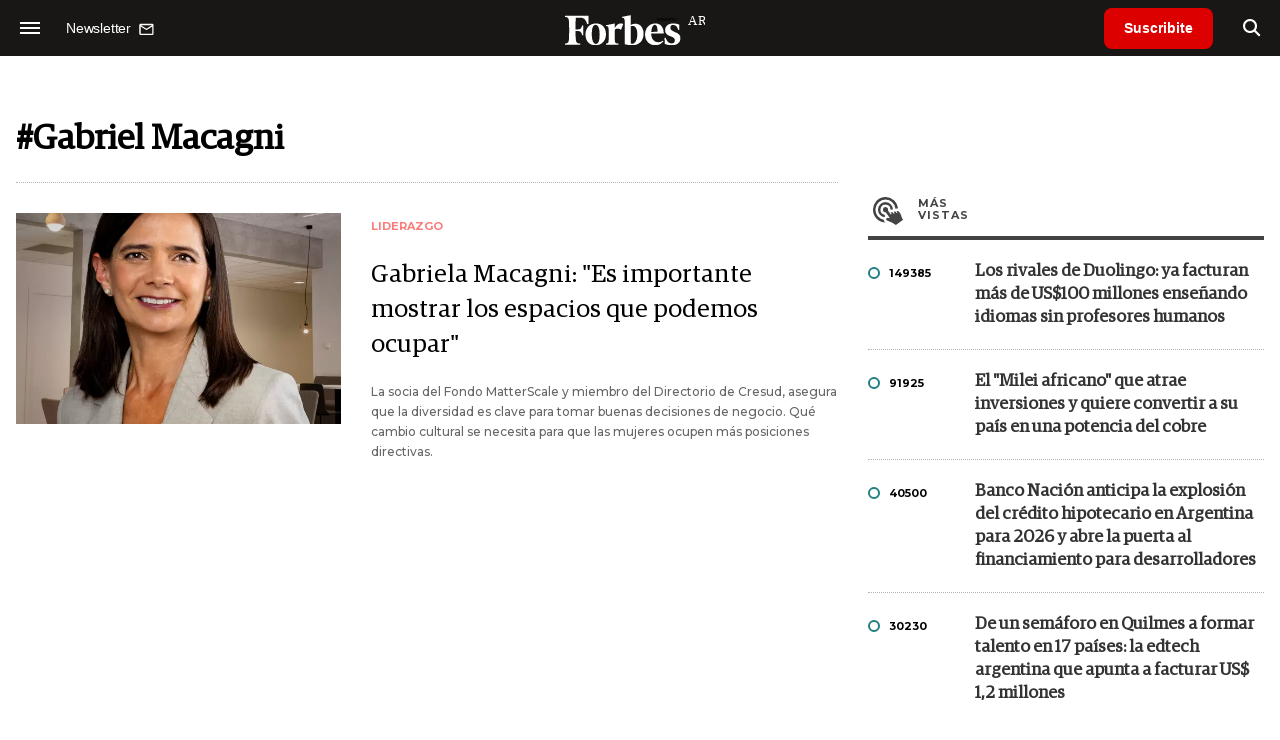

--- FILE ---
content_type: text/html; charset=utf-8
request_url: https://www.google.com/recaptcha/api2/aframe
body_size: 184
content:
<!DOCTYPE HTML><html><head><meta http-equiv="content-type" content="text/html; charset=UTF-8"></head><body><script nonce="Tt3Jf4Qu3JLJrF7Ck1wH0g">/** Anti-fraud and anti-abuse applications only. See google.com/recaptcha */ try{var clients={'sodar':'https://pagead2.googlesyndication.com/pagead/sodar?'};window.addEventListener("message",function(a){try{if(a.source===window.parent){var b=JSON.parse(a.data);var c=clients[b['id']];if(c){var d=document.createElement('img');d.src=c+b['params']+'&rc='+(localStorage.getItem("rc::a")?sessionStorage.getItem("rc::b"):"");window.document.body.appendChild(d);sessionStorage.setItem("rc::e",parseInt(sessionStorage.getItem("rc::e")||0)+1);localStorage.setItem("rc::h",'1765054963508');}}}catch(b){}});window.parent.postMessage("_grecaptcha_ready", "*");}catch(b){}</script></body></html>